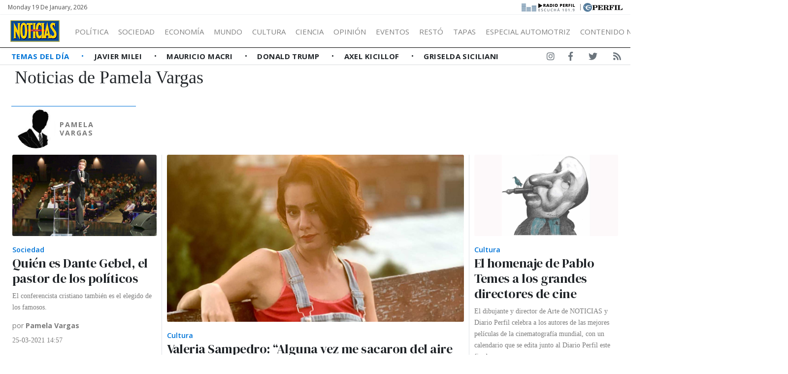

--- FILE ---
content_type: text/html; charset=UTF-8
request_url: https://noticias.perfil.com/autores/pvargas
body_size: 9458
content:
<!DOCTYPE html>
<!--
Version: 19-01-2026 23:16:18
-->
<html lang="es" >
    <head>
        <meta charset="utf-8">
        <meta name="viewport" content="width=device-width, initial-scale=1, shrink-to-fit=no">
        <meta name="description" content="Noticias de Pamela  Vargas. Web de Revista Noticias. Información de todo lo que pasa en Argentina y el mundo. Entender cambia la vida">
        <meta name="ads-load" content="1">
        <meta name="ads-sec" content="seccion">
        <meta name="ads-client" content="2a6bb">

        
        <meta property="fb:pages" content="324055054319413" />
        <meta property="fb:app_id" content="922617764594432" />

        <meta name="analytics-path-name" content="">
        <meta name="analytics-client-id" content="">
        <meta name="analytics-run" content="1">
        <meta name="analytics-view" content=" authors.show ">
        <meta name="analytics-data" content="{&quot;author_username&quot;:&quot;pvargas&quot;,&quot;section&quot;:&quot;sitios.noticias.autor&quot;,&quot;author_name&quot;:&quot;Pamela  Vargas&quot;}">
        <meta name="comscore-client-id" content="6906401">
        <meta name="google-site-verification" content="Jg0lBfG_8wkinE66AODrFPC55pceDoLGemlA_Pim2Rw" />
        <meta name="latam-analytics-client-id" content="">
        <meta name="latam-analytics-path-name" content="">
        <meta name="latam-analytics-sample-rate" content="100">

        <meta name="msapplication-TileColor" content="#ffffff">
        <meta name="msapplication-TileImage" content="/ms-icon-144x144.png">
        <meta name="theme-color" content="#ffffff">

        <meta name="last-render" content="19-01-23 23:16:18">
        
        <title>Noticias de Pamela  Vargas | Noticias</title>

        <link rel="apple-touch-icon" sizes="57x57" href="https://noticias.perfil.com/img/favicon/apple-icon-57x57.png">
        <link rel="apple-touch-icon" sizes="60x60" href="https://noticias.perfil.com/img/favicon/apple-icon-60x60.png">
        <link rel="apple-touch-icon" sizes="72x72" href="https://noticias.perfil.com/img/favicon/apple-icon-72x72.png">
        <link rel="apple-touch-icon" sizes="76x76" href="https://noticias.perfil.com/img/favicon/apple-icon-76x76.png">
        <link rel="apple-touch-icon" sizes="114x114" href="https://noticias.perfil.com/img/favicon/apple-icon-114x114.png">
        <link rel="apple-touch-icon" sizes="120x120" href="https://noticias.perfil.com/img/favicon/apple-icon-120x120.png">
        <link rel="apple-touch-icon" sizes="144x144" href="https://noticias.perfil.com/img/favicon/apple-icon-144x144.png">
        <link rel="apple-touch-icon" sizes="152x152" href="https://noticias.perfil.com/img/favicon/apple-icon-152x152.png">
        <link rel="apple-touch-icon" sizes="180x180" href="https://noticias.perfil.com/img/favicon/apple-icon-180x180.png">
        <link rel="icon" type="image/png" sizes="192x192"  href="https://noticias.perfil.com/img/favicon/android-icon-192x192.png">
        <link rel="icon" type="image/png" sizes="32x32" href="https://noticias.perfil.com/img/favicon/favicon-32x32.png.png">
        <link rel="icon" type="image/png" sizes="96x96" href="https://noticias.perfil.com/img/favicon/favicon-96x96.png">
        <link rel="icon" type="image/png" sizes="16x16" href="https://noticias.perfil.com/img/favicon/favicon-16x16.png">
        <link rel="manifest" href="https://noticias.perfil.com/img/favicon/manifest.json">

        <linl rel="manifest" href="https://noticias.perfil.com/onesignal-manifest.json"></linl>

        <link rel="preconnect" href="https://player.performgroup.com">
        <link rel="preconnect" href="https://prg.smartadserver.com">
        <link rel="preconnect" href="https://onesignal.com">
        <link rel="preconnect" href="https://ads.us.e-planning.net">
        <link rel="preconnect" href="https://ad.doubleclick.net">
        <link rel="preconnect" href="https://ut.e-planning.video">
        <link rel="preconnect" href="https://bidder.criteo.com">
            <link rel="amphtml" href="https://noticias.perfil.com/autores/amp/pvargas?id=2390&amp;firstname=Pamela%20&amp;lastname=Vargas&amp;fullname=Pamela%20%20Vargas&amp;email=pamelavargas.edu%40gmail.com&amp;twitter=&amp;facebook=&amp;instagram=&amp;googleplus=&amp;blogsite=&amp;about=&amp;image=https%3A%2F%2Ffotos.perfil.com%2Fautores%2Fdefault%2Fpvargas_100.jpg&amp;blog=">

        <link rel="stylesheet" type="text/css" href="/css/app.css?id=6b04951931bbef2cb1be">
        
            
    <script type="application/ld+json">
        [{"@context":"http://schema.org","@type":"Organization","name":"Noticias","url":"https://noticias.perfil.com/","logo":{"@type":"ImageObject","url":"https://noticias.perfil.com/img/logo.png","width":139,"height":57}},{"@context":"http://schema.org","@type":"WebSite","url":"https://noticias.perfil.com/","potentialAction":{"@type":"SearchAction","target":"https://noticias.perfil.com/buscador?q={search_term}","query-input":"required name=search_term"}}]
    </script>

        
		<!-- Google Tag Manager -->
    <script>
        
window.dataLayer = window.dataLayer || [];
dataLayer.push({
    "brand": "noticias",
    "brandPretty": "Noticias",
    "enviroment": "main",
    "pageCategory": "vitrina de notas",
    "articleFormat": "estandar"
});

        console.log('GTM', window.dataLayer);
        (function(w,d,s,l,i){w[l]=w[l]||[];w[l].push({'gtm.start':
    new Date().getTime(),event:'gtm.js'});var f=d.getElementsByTagName(s)[0],
    j=d.createElement(s),dl=l!='dataLayer'?'&l='+l:'';j.async=true;j.src=
    'https://www.googletagmanager.com/gtm.js?id='+i+dl;f.parentNode.insertBefore(j,f);
    })(window,document,'script','dataLayer','GTM-5J46HGW');</script>
    <!-- End Google Tag Manager -->

        
                

        
        
        
                    <script type="text/javascript">
              function e(e){var t=!(arguments.length>1&&void 0!==arguments[1])||arguments[1],c=document.createElement("script");c.src=e,t?c.type="module":(c.async=!0,c.type="text/javascript",c.setAttribute("nomodule",""));var n=document.getElementsByTagName("script")[0];n.parentNode.insertBefore(c,n)}function t(t,c,n){var a,o,r;null!==(a=t.marfeel)&&void 0!==a||(t.marfeel={}),null!==(o=(r=t.marfeel).cmd)&&void 0!==o||(r.cmd=[]),t.marfeel.config=n,t.marfeel.config.accountId=c;var i="https://sdk.mrf.io/statics";e("".concat(i,"/marfeel-sdk.js?id=").concat(c),!0),e("".concat(i,"/marfeel-sdk.es5.js?id=").concat(c),!1)}!function(e,c){var n=arguments.length>2&&void 0!==arguments[2]?arguments[2]:{};t(e,c,n)}(window,1740,{} /*config*/);
            </script>
                

        <!-- InMobi Choice. Consent Manager Tag v3.0 (for TCF 2.2) -->
<script type="text/javascript" async=true>
  (function() {
    var host = window.location.hostname;
    var element = document.createElement('script');
    var firstScript = document.getElementsByTagName('script')[0];
    var url = 'https://cmp.inmobi.com'
      .concat('/choice/', 'JLynYhbuKN0hh', '/', host, '/choice.js?tag_version=V3');
    var uspTries = 0;
    var uspTriesLimit = 3;
    element.async = true;
    element.type = 'text/javascript';
    element.src = url;

    firstScript.parentNode.insertBefore(element, firstScript);

    function makeStub() {
      var TCF_LOCATOR_NAME = '__tcfapiLocator';
      var queue = [];
      var win = window;
      var cmpFrame;

      function addFrame() {
        var doc = win.document;
        var otherCMP = !!(win.frames[TCF_LOCATOR_NAME]);

        if (!otherCMP) {
          if (doc.body) {
            var iframe = doc.createElement('iframe');

            iframe.style.cssText = 'display:none';
            iframe.name = TCF_LOCATOR_NAME;
            doc.body.appendChild(iframe);
          } else {
            setTimeout(addFrame, 5);
          }
        }
        return !otherCMP;
      }

      function tcfAPIHandler() {
        var gdprApplies;
        var args = arguments;

        if (!args.length) {
          return queue;
        } else if (args[0] === 'setGdprApplies') {
          if (
            args.length > 3 &&
            args[2] === 2 &&
            typeof args[3] === 'boolean'
          ) {
            gdprApplies = args[3];
            if (typeof args[2] === 'function') {
              args[2]('set', true);
            }
          }
        } else if (args[0] === 'ping') {
          var retr = {
            gdprApplies: gdprApplies,
            cmpLoaded: false,
            cmpStatus: 'stub'
          };

          if (typeof args[2] === 'function') {
            args[2](retr);
          }
        } else {
          if(args[0] === 'init' && typeof args[3] === 'object') {
            args[3] = Object.assign(args[3], { tag_version: 'V3' });
          }
          queue.push(args);
        }
      }

      function postMessageEventHandler(event) {
        var msgIsString = typeof event.data === 'string';
        var json = {};

        try {
          if (msgIsString) {
            json = JSON.parse(event.data);
          } else {
            json = event.data;
          }
        } catch (ignore) {}

        var payload = json.__tcfapiCall;

        if (payload) {
          window.__tcfapi(
            payload.command,
            payload.version,
            function(retValue, success) {
              var returnMsg = {
                __tcfapiReturn: {
                  returnValue: retValue,
                  success: success,
                  callId: payload.callId
                }
              };
              if (msgIsString) {
                returnMsg = JSON.stringify(returnMsg);
              }
              if (event && event.source && event.source.postMessage) {
                event.source.postMessage(returnMsg, '*');
              }
            },
            payload.parameter
          );
        }
      }

      while (win) {
        try {
          if (win.frames[TCF_LOCATOR_NAME]) {
            cmpFrame = win;
            break;
          }
        } catch (ignore) {}

        if (win === window.top) {
          break;
        }
        win = win.parent;
      }
      if (!cmpFrame) {
        addFrame();
        win.__tcfapi = tcfAPIHandler;
        win.addEventListener('message', postMessageEventHandler, false);
      }
    };

    makeStub();

    var uspStubFunction = function() {
      var arg = arguments;
      if (typeof window.__uspapi !== uspStubFunction) {
        setTimeout(function() {
          if (typeof window.__uspapi !== 'undefined') {
            window.__uspapi.apply(window.__uspapi, arg);
          }
        }, 500);
      }
    };

    var checkIfUspIsReady = function() {
      uspTries++;
      if (window.__uspapi === uspStubFunction && uspTries < uspTriesLimit) {
        console.warn('USP is not accessible');
      } else {
        clearInterval(uspInterval);
      }
    };

    if (typeof window.__uspapi === 'undefined') {
      window.__uspapi = uspStubFunction;
      var uspInterval = setInterval(checkIfUspIsReady, 6000);
    }
  })();
</script>
<!-- End InMobi Choice. Consent Manager Tag v3.0 (for TCF 2.2) -->
    </head>

    <body class="pf-authors-show">
        
		<!-- Google Tag Manager (noscript) -->
    <noscript><iframe src="https://www.googletagmanager.com/ns.html?id=GTM-5J46HGW"
    height="0" width="0" style="display:none;visibility:hidden"></iframe></noscript>
    <!-- End Google Tag Manager (noscript) -->


        <div class="container-fluid m-0 p-0">
            <header>

<div class="row m-0">
	<div class="col-12 pf-header-top pr-1 pl-1 pr-lg-3 pl-lg-3 bg-white">
		<div class="d-flex justify-content-end justify-content-sm-between m-0">
			<div class="time-top d-none d-sm-flex px-lg-0">Monday 19 de January, 2026</div>
			<div class="text-right">
				<a href="https://radio.perfil.com/" target="_blank" class="radiolink" title="Ir a Radio Perfil"> 
				<img src="https://noticias.perfil.com/img/link-radio2.png" alt="Radio Perfil">
				</a>
				<span class="radiolink">|</span>
				<a href="https://www.perfil.com" target="_blank" class="perfilheader" title="Ir a Perfil.com"> <img src="https://noticias.perfil.com/img/logo_perfil.svg" alt="Logo Perfil" ></a>
			</div>
		</div>
	</div>
</div>



<div class="container-fluid m-0 py-0 bat-header sticky-top shadow-sm">
		<nav class="navbar navbar-expand-xl navbar-light w-100 justify-content-start justify-content-xl-between mainnavbar py-lg-1" id="header-navbar">
			<button class="navbar-toggler" type="button" data-toggle="collapse" data-target="#navbarToggler" aria-controls="navbarToggler" aria-expanded="false" aria-label="Toggle navigation">
				<span class="navbar-toggler-icon"></span>
			</button>
			<a href="https://noticias.perfil.com/" class="logo ml-0 mr-3 navbar-brand" id="logo-small" style="background-color: transparent;" title="Ir a la Home de Revista Noticias">
				<img src="https://noticias.perfil.com/img/logo3.png" alt=" Logo Revista Noticias">
			</a> 
			<div class="collapse navbar-collapse flex-grow-1 d-flex flex-column flex-xl-row" id="navbarToggler">
				<ul class="nav justify-content-start temas mb-1 mb-lg-0 d-flex flex-column flex-sm-row d-flex d-xl-none mr-auto">
									<li class="nav-item text-uppercase px-0 text-left">
						<a href="/ultimo-momento" target="_self" class="px-0 nav-link text-secondary main-link" title="¡Ultimo Momento!">
							Temas del Día
						</a>
					</li>
									<li class="nav-item text-uppercase px-0 text-left">
						<a href="https://noticias.perfil.com/noticias/politica/como-vive-milei-en-olivos-la-cabana-y-sus-perros.phtml" target="_self" class="px-0 nav-link text-secondary " title="">
							Javier Milei
						</a>
					</li>
									<li class="nav-item text-uppercase px-0 text-left">
						<a href="https://noticias.perfil.com/noticias/informacion-general/separacion-macri-awada-la-historia-secreta-de-como-empezo-la-relacion.phtml" target="_self" class="px-0 nav-link text-secondary " title="">
							Mauricio Macri
						</a>
					</li>
									<li class="nav-item text-uppercase px-0 text-left">
						<a href="https://noticias.perfil.com/noticias/internacionales/trump-y-la-era-del-garrote-la-tapa-de-noticias.phtml" target="_self" class="px-0 nav-link text-secondary " title="">
							Donald Trump
						</a>
					</li>
									<li class="nav-item text-uppercase px-0 text-left">
						<a href="https://noticias.perfil.com/noticias/politica/playa-y-rosca-politica-la-campana-veraniega-de-axel-kicillof.phtml" target="_self" class="px-0 nav-link text-secondary " title="">
							Axel Kicillof
						</a>
					</li>
									<li class="nav-item text-uppercase px-0 text-left">
						<a href="https://noticias.perfil.com/noticias/informacion-general/supermujeres-enganadas-las-famosas-que-tienen-todo-salvo-una-pareja-fiel.phtml" target="_self" class="px-0 nav-link text-secondary " title="">
							Griselda Siciliani
						</a>
					</li>
								</ul>
				<ul class="navbar-nav canales mr-auto mt-2 mt-lg-0 d-lg-flex d-xl-flex">
																		<li>
								<a href="/seccion/politica" title="Sección Política">Política</a>
								<ul>
																			<li><a class="dropdown-item" href="/seccion/en-la-mira-de-noticias" target="_self">En la Mira</a></li>
																	</ul>
							</li>
																								<li>
								<a href="/seccion/informacion-general" title="Sección Sociedad">Sociedad</a>
								<ul>
																			<li><a class="dropdown-item" href="/seccion/eventos" target="_self">Eventos</a></li>
																			<li><a class="dropdown-item" href="/seccion/personajes" target="_self">Personajes</a></li>
																			<li><a class="dropdown-item" href="/seccion/restaurante" target="_self">Restó</a></li>
																	</ul>
							</li>
																								<li>
								<a href="/seccion/economia" title="Sección Economía">Economía</a>
								<ul>
																			<li><a class="dropdown-item" href="/seccion/empresas" target="_self">Empresas</a></li>
																	</ul>
							</li>
																								<li><a href="/seccion/internacionales" target="_self" class="mundo" title="Sección Mundo">Mundo</a></li>
																								<li>
								<a href="/seccion/cultura" title="Sección cultura">Cultura</a>
								<ul>
																			<li><a class="dropdown-item" href="/seccion/costumbres" target="_self">Costumbres</a></li>
																			<li><a class="dropdown-item" href="/seccion/showbiz" target="_self">Showbiz</a></li>
																			<li><a class="dropdown-item" href="/seccion/arte" target="_self">Arte</a></li>
																			<li><a class="dropdown-item" href="/seccion/danza" target="_self">Danza</a></li>
																			<li><a class="dropdown-item" href="/seccion/clasica" target="_self">Clásica</a></li>
																			<li><a class="dropdown-item" href="/seccion/television" target="_self">Televisión</a></li>
																			<li><a class="dropdown-item" href="/seccion/teatro" target="_self">Teatro</a></li>
																			<li><a class="dropdown-item" href="/seccion/cine" target="_self">Cine</a></li>
																			<li><a class="dropdown-item" href="/seccion/dvd" target="_self">On Demand</a></li>
																			<li><a class="dropdown-item" href="/seccion/libros" target="_self">Libros</a></li>
																	</ul>
							</li>
																								<li><a href="/seccion/ciencia" target="_self" class="ciencia" title="Sección Ciencia">Ciencia</a></li>
																								<li><a href="/seccion/opinion" target="_self" class="opinion" title="Sección Opinión">Opinión</a></li>
																								<li><a href="/seccion/eventos" target="_self" class="eventos" title="Sección Eventos">Eventos</a></li>
																								<li><a href="/seccion/restaurante" target="_self" class="resto" title="Sección Restó">Restó</a></li>
																								<li><a href="https://noticias.perfil.com/seccion/tapas" target="_self" class="tapas" title="Tapas">Tapas</a></li>
																								<li><a href="https://noticias.perfil.com/especial-industria-automotriz/" target="_self" class="motores" title="Especial Automotriz">Especial Automotriz</a></li>
																								<li><a href="" target="_self" class="" title="">Contenido no editorial </a></li>
															</ul>
				<div class="buscador col-10 col-xl-2 px-0 ml-auto mr-auto mr-xl-0 pt-2 pt-lg-0" id="header-search">
					<form method="get" action="https://noticias.perfil.com/buscador" class="d-flex py-1">
						<input class="form-control my-0 py-1 bg-white text-dark border" name="q" type="text" placeholder="Buscar" aria-label="Buscar" value="">
						<button class="btn d-lg-none border border-lg-0 bg-white" type="submit"><i class="fas fa-search"></i></button>
					</form>
				</div>
				<div class="social-header responsivo col-12 mt-3 d-flex d-xl-none justify-content-center pb-3">
					<a href="https://www.facebook.com/revistanoticias/" target="_blank" class="d-block link-social-facebook ml-4 bg-transparent text-secondary text-center rounded-circle p-1" title="Noticias en Facebook" rel="me nofollow"><i class="fab fa-facebook-f"></i></a>
					<a href="https://www.instagram.com/revistanoticias/" target="_blank" class="link-social-instagram ml-4 bg-transparent text-secondary text-center rounded-circle p-1" title="Noticias en Instagram" rel="me nofollow"><i class="d-block fab fa-instagram"></i></a>
					<a href="https://twitter.com/noticiasrevista" target="_blank" class="d-block link-social-twitter ml-4 bg-transparent text-secondary text-center rounded-circle p-1" title="Noticias en Twitter" rel="me nofollow"><i class="fab fa-twitter"></i></a>
					<a href="https://noticias.perfil.com/feed" target="_blank" class="d-block link-social-rss ml-4 bg-transparent text-secondary text-center rounded-circle p-1" title="Feed de noticias" rel="me nofollow"><i class="fa fa-rss"></i></a>
				</div>
			</div>
		</nav>
</div>



<div class="container-fluid d-none d-xl-flex menudetemas justify-content-xl-between">
	<nav id="menuTemas" class="nav-temas collapse-temas collapse d-lg-flex row mx-0">
		<ul class="nav justify-content-start temas mb-3 mb-lg-0 pl-2 flex-grow-1">
							<li class="nav-item text-uppercase px-0">
					<a href="/ultimo-momento" target="_self" class="px-0 nav-link main-link" title="¡Ultimo Momento!">
						Temas del Día
					</a>
				</li>
							<li class="nav-item text-uppercase px-0">
					<a href="https://noticias.perfil.com/noticias/politica/como-vive-milei-en-olivos-la-cabana-y-sus-perros.phtml" target="_self" class="px-0 nav-link " title="">
						Javier Milei
					</a>
				</li>
							<li class="nav-item text-uppercase px-0">
					<a href="https://noticias.perfil.com/noticias/informacion-general/separacion-macri-awada-la-historia-secreta-de-como-empezo-la-relacion.phtml" target="_self" class="px-0 nav-link " title="">
						Mauricio Macri
					</a>
				</li>
							<li class="nav-item text-uppercase px-0">
					<a href="https://noticias.perfil.com/noticias/internacionales/trump-y-la-era-del-garrote-la-tapa-de-noticias.phtml" target="_self" class="px-0 nav-link " title="">
						Donald Trump
					</a>
				</li>
							<li class="nav-item text-uppercase px-0">
					<a href="https://noticias.perfil.com/noticias/politica/playa-y-rosca-politica-la-campana-veraniega-de-axel-kicillof.phtml" target="_self" class="px-0 nav-link " title="">
						Axel Kicillof
					</a>
				</li>
							<li class="nav-item text-uppercase px-0">
					<a href="https://noticias.perfil.com/noticias/informacion-general/supermujeres-enganadas-las-famosas-que-tienen-todo-salvo-una-pareja-fiel.phtml" target="_self" class="px-0 nav-link " title="">
						Griselda Siciliani
					</a>
				</li>
					</ul>
	</nav>
	<div class="social-header text-right d-none d-lg-flex justify-content-end pt-2">
		<a href="https://www.instagram.com/revistanoticias/" target="_blank" class="d-block link-social-instagram ml-4 bg-transparent text-secondary px-1-1" title="Noticias en Instagram" rel="me nofollow"><i class="d-block fab fa-instagram"></i></a>
		<a href="https://www.facebook.com/revistanoticias/" target="_blank" class="d-block link-social-facebook ml-4 bg-transparent text-secondary px-1" title="Noticias en Facebook" rel="me nofollow"><i class="fab fa-facebook-f"></i></a>
		<a href="https://twitter.com/noticiasrevista" target="_blank" class="d-block link-social-twitter ml-4 bg-transparent text-secondary px-1" title="Noticias en Twitter" rel="me nofollow"><i class="fab fa-twitter"></i></a>
		<a href="https://noticias.perfil.com/feed" target="_blank" class="d-block link-social-rss ml-4 bg-transparent text-secondary px-1" title="Feed de noticias" rel="me nofollow"><i class="fa fa-rss"></i></a>
	</div>
</div>

</header>

            <main>
    <section class="container-fluid py-1 m-0 pf-title-container">
        <div class="container py-0 pf-title mb-0">
            <h1>Noticias de Pamela  Vargas</h1>
        </div>
    </section>

    <section class="container-fluid p-0 mt-3 ml-0 mr-0">
        <div class="container contenido-general">

            <div class="col-ads-left position-relative">
                <div id="" class="ads-space text-right sticky-top" data-id="sticky_160x600x-pos-" data-w="160" data-h="600" data-loaded="false" data-reload="true"></div>
            </div>

            <div class="col-ads-right position-relative">
                <div id="" class="ads-space text-left sticky-top" data-id="sticky_160x600x-pos-" data-w="160" data-h="600" data-loaded="false" data-reload="true"></div>
            </div>      

            <div class="row mx-0">
                <div class="row m-2">
                <div class="row author-nota w-100" itemscope itemprop="author" itemtype="https://schema.org/Person" style="display: block" >
	<div class="col-12 d-flex  align-items-center">
		<img class="img-fluid" src="https://fotos.perfil.com/autores/default/pvargas_100.jpg" alt="Pamela  Vargas" itemprop="image">
		<div class="group">
			<h5 ><a href="https://noticias.perfil.com/autores/pvargas" itemprop="url"><span itemprop="name">Pamela  Vargas</span></a></h5>
						<p>
																			</p>
		</div>
	</div>
</div>                </div>
                <div class="row m-0">
                                            <div class="col-lg-12 col-xl-3 mb-3 biggest-standard-nota contiene-nota">

	<article class="nota-article">
		<a class="article-link" href="https://noticias.perfil.com/noticias/informacion-general/el-pastor-de-los-politicos.phtml">
			<figure>
				<picture><source type="image/webp" data-srcset="https://fotos.perfil.com/2021/03/19/trim/270/152/dante-gebel-1147650.jpg?format=webp 270w, https://fotos.perfil.com/2021/03/19/trim/540/304/dante-gebel-1147650.jpg?format=webp 540w, https://fotos.perfil.com/2021/03/19/trim/720/405/dante-gebel-1147650.jpg?format=webp 720w, https://fotos.perfil.com/2021/03/19/trim/960/540/dante-gebel-1147650.jpg?format=webp 960w, https://fotos.perfil.com/2021/03/19/trim/1280/720/dante-gebel-1147650.jpg?format=webp 1140w"><img alt="Dante Gebel" class="lazyload card-img" src="https://via.placeholder.com/1140x641?text=NOTICIAS" data-srcset="https://fotos.perfil.com/2021/03/19/trim/270/152/dante-gebel-1147650.jpg 270w, https://fotos.perfil.com/2021/03/19/trim/540/304/dante-gebel-1147650.jpg 540w, https://fotos.perfil.com/2021/03/19/trim/720/405/dante-gebel-1147650.jpg 720w, https://fotos.perfil.com/2021/03/19/trim/960/540/dante-gebel-1147650.jpg 960w, https://fotos.perfil.com/2021/03/19/trim/1280/720/dante-gebel-1147650.jpg 1140w" /></picture>
			</figure>
			<div class="data-nota">
									<span class="hat">Sociedad</span>
									<h2>Quién es Dante Gebel, el pastor de los políticos</h2>
					<p class="headline d-none d-xl-block">
						
						El conferencista cristiano también es el elegido de los famosos. 
					</p>
											<h4 class="author">
							por <strong>  Pamela Vargas</strong>
						</h4>
																	<span class="date-time">
								25-03-2021 14:57
							</span>
											
							</div>
		</a>
	</article>
</div>

        
                                            <div class="col-lg-6 col-xl-6 mb-3 biggest-nota contiene-nota border-left border-right">

	<article class="nota-article">
		<a class="article-link" href="https://noticias.perfil.com/noticias/cultura/valeria-sampedro-alguna-vez-me-sacaron-del-aire-por-estar-despeinada.phtml">
			<figure>
				<picture><source type="image/webp" data-srcset="https://fotos.perfil.com/2021/01/19/trim/270/152/valeria-sampedro-1116008.jpg?format=webp 270w, https://fotos.perfil.com/2021/01/19/trim/540/304/valeria-sampedro-1116008.jpg?format=webp 540w, https://fotos.perfil.com/2021/01/19/trim/720/405/valeria-sampedro-1116008.jpg?format=webp 720w, https://fotos.perfil.com/2021/01/19/trim/960/540/valeria-sampedro-1116008.jpg?format=webp 960w, https://fotos.perfil.com/2021/01/19/trim/1280/720/valeria-sampedro-1116008.jpg?format=webp 1140w"><img alt="Valeria Sampedro" class="lazyload card-img" src="https://via.placeholder.com/1140x641?text=NOTICIAS" data-srcset="https://fotos.perfil.com/2021/01/19/trim/270/152/valeria-sampedro-1116008.jpg 270w, https://fotos.perfil.com/2021/01/19/trim/540/304/valeria-sampedro-1116008.jpg 540w, https://fotos.perfil.com/2021/01/19/trim/720/405/valeria-sampedro-1116008.jpg 720w, https://fotos.perfil.com/2021/01/19/trim/960/540/valeria-sampedro-1116008.jpg 960w, https://fotos.perfil.com/2021/01/19/trim/1280/720/valeria-sampedro-1116008.jpg 1140w" /></picture>
			</figure>
			<div class="data-nota">
									<span class="hat">Cultura</span>
									<h2>Valeria Sampedro: “Alguna vez me sacaron del aire por estar despeinada”</h2>
					<p class="headline d-none d-xl-block">
						
						Es una de las fundadoras del NiUnaMenos y acaba de escribir un libro sobre la pareja, el amor y los desencuentros. Con NOTICIAS habló de periodismo, feminismo y literatura.
					</p>
											<h4 class="author">
							por <strong>  Pamela Vargas</strong>
						</h4>
																	<span class="date-time">
								19-01-2021 10:25
							</span>
											
							</div>
		</a>
	</article>
</div>

        
                                            <div class="col-lg-6 col-xl-3 mb-3 standard-nota contiene-nota">

	<article class="nota-article">
		<a class="article-link" href="https://noticias.perfil.com/noticias/cultura/el-homenaje-de-pablo-temes-a-los-grandes-directores-de-cine.phtml">
			<figure>
				<picture><source type="image/webp" data-srcset="https://fotos.perfil.com/2020/12/18/trim/270/152/alfred-hitchcock-por-pablo-temes-1102868.jpg?format=webp 270w, https://fotos.perfil.com/2020/12/18/trim/540/304/alfred-hitchcock-por-pablo-temes-1102868.jpg?format=webp 540w, https://fotos.perfil.com/2020/12/18/trim/720/405/alfred-hitchcock-por-pablo-temes-1102868.jpg?format=webp 720w, https://fotos.perfil.com/2020/12/18/trim/960/540/alfred-hitchcock-por-pablo-temes-1102868.jpg?format=webp 960w, https://fotos.perfil.com/2020/12/18/trim/1280/720/alfred-hitchcock-por-pablo-temes-1102868.jpg?format=webp 1140w"><img alt="Alfred Hitchcock por Pablo Temes" class="lazyload card-img" src="https://via.placeholder.com/1140x641?text=NOTICIAS" data-srcset="https://fotos.perfil.com/2020/12/18/trim/270/152/alfred-hitchcock-por-pablo-temes-1102868.jpg 270w, https://fotos.perfil.com/2020/12/18/trim/540/304/alfred-hitchcock-por-pablo-temes-1102868.jpg 540w, https://fotos.perfil.com/2020/12/18/trim/720/405/alfred-hitchcock-por-pablo-temes-1102868.jpg 720w, https://fotos.perfil.com/2020/12/18/trim/960/540/alfred-hitchcock-por-pablo-temes-1102868.jpg 960w, https://fotos.perfil.com/2020/12/18/trim/1280/720/alfred-hitchcock-por-pablo-temes-1102868.jpg 1140w" /></picture>
			</figure>
			<div class="data-nota">
									<span class="hat">Cultura</span>
									<h2>El homenaje de Pablo Temes a los grandes directores de cine</h2>
					<p class="headline d-none d-xl-block">
						
						El dibujante y director de Arte de NOTICIAS y Diario Perfil celebra a los autores de las mejores películas de la cinematografía mundial, con un calendario que se edita junto al Diario Perfil este fin de semana.
					</p>
											<h4 class="author">
							por <strong>  Pamela Vargas</strong>
						</h4>
																	<span class="date-time">
								18-12-2020 14:55
							</span>
											
							</div>
		</a>
	</article>
</div>

        
                                            <div class="col-lg-4 mb-3 standard-nota contiene-nota">

	<article class="nota-article">
		<a class="article-link" href="https://noticias.perfil.com/noticias/cultura/el-cineasta-y-escritor-jorge-coscia-recibio-el-premio-rosa-de-cobre.phtml">
			<figure>
				<picture><source type="image/webp" data-srcset="https://fotos.perfil.com/2020/11/30/trim/270/152/jorge-coscia-con-el-premio-rosa-de-cobre-1092864.jpg?format=webp 270w, https://fotos.perfil.com/2020/11/30/trim/540/304/jorge-coscia-con-el-premio-rosa-de-cobre-1092864.jpg?format=webp 540w, https://fotos.perfil.com/2020/11/30/trim/720/405/jorge-coscia-con-el-premio-rosa-de-cobre-1092864.jpg?format=webp 720w, https://fotos.perfil.com/2020/11/30/trim/960/540/jorge-coscia-con-el-premio-rosa-de-cobre-1092864.jpg?format=webp 960w, https://fotos.perfil.com/2020/11/30/trim/1280/720/jorge-coscia-con-el-premio-rosa-de-cobre-1092864.jpg?format=webp 1140w"><img alt="Jorge Coscia con el premio Rosa de Cobre " class="lazyload card-img" src="https://via.placeholder.com/1140x641?text=NOTICIAS" data-srcset="https://fotos.perfil.com/2020/11/30/trim/270/152/jorge-coscia-con-el-premio-rosa-de-cobre-1092864.jpg 270w, https://fotos.perfil.com/2020/11/30/trim/540/304/jorge-coscia-con-el-premio-rosa-de-cobre-1092864.jpg 540w, https://fotos.perfil.com/2020/11/30/trim/720/405/jorge-coscia-con-el-premio-rosa-de-cobre-1092864.jpg 720w, https://fotos.perfil.com/2020/11/30/trim/960/540/jorge-coscia-con-el-premio-rosa-de-cobre-1092864.jpg 960w, https://fotos.perfil.com/2020/11/30/trim/1280/720/jorge-coscia-con-el-premio-rosa-de-cobre-1092864.jpg 1140w" /></picture>
			</figure>
			<div class="data-nota">
									<span class="hat">Cultura</span>
									<h2>El cineasta y escritor Jorge Coscia recibió el premio &quot;Rosa de Cobre&quot;</h2>
					<p class="headline d-none d-xl-block">
						
						La ceremonia se llevó adelante en las afueras de la Biblioteca Nacional y contó con la participación del ministro de Cultura, Tristán Bauer. Esta premiación se volvió a realizar este año.
					</p>
											<h4 class="author">
							por <strong>  Pamela Vargas</strong>
						</h4>
																	<span class="date-time">
								30-11-2020 19:57
							</span>
											
							</div>
		</a>
	</article>
</div>

	<div class="col-lg-4 mb-3 px-lg-0">
		<div id="" class="ads-space ads-space-channel text-center" data-id="300x250x-pos-" data-w="300" data-h="250" data-loaded="false" data-reload="false"></div>
	</div>
        
                                    </div>
            </div>

        </div>
    </section>
</main>

            <div id="" class="ads-space" data-id="anuncioprevio" data-w="1" data-h="1" data-loaded="false" data-reload="false"></div>
            <footer>
    <div class="container-fluid" itemscope itemprop="publisher" itemtype="https://schema.org/Organization">
        <div class="row">
            <div class="col-xs-12 col-xl-6 offset-xl-3 text-center">
                <a href="https://noticias.perfil.com/" title="Ir a la Home de noticias" itemprop="url">
                    <div itemscope itemprop="logo" itemtype="https://schema.org/ImageObject">
                        <img src="https://noticias.perfil.com/img/logo-small.png" alt="Logo noticias">
                        <noscript>
                            <img src="https://noticias.perfil.com/img/favicon/android-icon-192x192.png" alt="Logo noticias" itemprop="url">
                        </noscript>
                    </div>
                </a>
            </div>
        </div>
        <div class="row mt-3">
            <div class="col-xs-12 col-xl-6 offset-xl-3 text-center">
                <a href="https://www.instagram.com/revistanoticias/" target="_blank" class="link-social-instagram mr-3" title="Noticias en Instagram" itemprop="sameAs" rel="me nofollow"><i class="fab fa-instagram"></i></a>
                <a href="https://www.facebook.com/revistanoticias/" target="_blank" class="link-social-facebook mr-3" title="Noticias en Facebook" itemprop="sameAs" rel="me nofollow"><i class="fab fa-facebook"></i></a>
                <a href="https://twitter.com/noticiasrevista" target="_blank" class="link-social-twitter mr-3" title="Noticias en Twitter" itemprop="sameAs" rel="me nofollow"><i class="fab fa-twitter"></i></a>
                <a href="https://noticias.perfil.com/feed" target="_blank" class="link-social-rss mr-3" title="Feed de noticias" rel="me nofollow"><i class="fa fa-rss-square"></i></a>
                <a href="https://Noticias.perfil.com/sitemap" target="_blank" class="link-social-sitemap" title="Mapa del sitio" rel="me nofollow"><i class="fa fa-sitemap"></i></a>
            </div>
        </div>
        <div class="row mt-3 " >
            <nav class="footer-nav text-center">
                <ul class="footer-revistas">
                                         <li class="rev-perfil"><a href="//www.perfil.com" target="_blank" title="Diario Perfil">Diario Perfil</a></li>
                                         <li class="rev-caras"><a href="//caras.perfil.com" target="_blank" title="Revista Caras">Caras</a></li>
                                         <li class="rev-marieclaire"><a href="https://marieclaire.perfil.com" target="_blank" title="Revista Marie Claire">Marie Claire</a></li>
                                         <li class="rev-fortuna"><a href="//fortuna.perfil.com" target="_blank" title="Revista Fortuna">Fortuna</a></li>
                                         <li class="rev-hombre"><a href="http://hombre.perfil.com" target="_blank" title="Revista Hombre">Hombre</a></li>
                                         <li class="weekend"><a href="https://weekend.perfil.com" target="_blank" title="Revista Weekend">Weekend</a></li>
                                         <li class="rev-parabrisas"><a href="http://parabrisas.perfil.com" target="_blank" title="Revista Parabrisas">Parabrisas</a></li>
                                         <li class="rev-supercampo"><a href="http://supercampo.perfil.com" target="_blank" title="Revista Supercampo">Supercampo</a></li>
                                         <li class="rev-look"><a href="http://look.perfil.com" target="_blank" title="Revista Look">Look</a></li>
                                         <li class="rev-luz"><a href="http://luz.perfil.com" target="_blank" title="Revista Luz">Luz</a></li>
                                         <li class="rev-luz"><a href="http://mia.perfil.com" target="_blank" title="Revista Luz">Mía</a></li>
                                         <li class="rev-lunateen"><a href="http://lunateen.perfil.com" target="_blank" title="Revista Lunateen">Lunateen</a></li>
                                         <li class="diario-batimes"><a href="http://batimes.com.ar" target="_blank" title="Diario Buenos Aires Times">BATimes</a></li>
                                    </ul>
            </nav>
        </div>
        <div class="row mt-3 disclaimer">
            <div class="col-xs-12 col-xl-6 offset-xl-3 text-center">
                <p>
                    <span itemprop="name">noticias.perfil.com - Editorial Perfil S.A.</span> | © Perfil.com 2006-2026 - Todos los derechos reservados<br />
                    Registro de Propiedad Intelectual: Nro. 5346433<br />
                    <div class="d-none d-xl-block" itemprop="address" itemscope itemtype="https://schema.org/PostalAddress">
                    Domicilio: <span itemprop="streetAddress">California 2715</span>, <span itemprop="postalCode">C1289ABI</span>, <span itemprop="addressLocality">CABA, Argentina</span>  | Tel: <span itemprop="telephone">(+5411) 7091-4921</span> / <span itemprop="telephone">(+5411) 7091-4922</span> | E-mail: <a href="/cdn-cgi/l/email-protection#99e9fcebfff0f5faf6f4d9e9fcebfff0f5b7faf6f4"><span itemprop="email"><span class="__cf_email__" data-cfemail="cebeabbca8a7a2ada1a38ebeabbca8a7a2e0ada1a3">[email&#160;protected]</span></span></a>
                    </div>
                </p>
            </div>
        </div>
    </div>
</footer>
            <div class="sticky-bottom-ads d-md-none">
                <button class="close-button" id="button-close-sticky-ads"><i class="fa fa-times"></i></button>
                <div id="" class="ads-space text-center" data-id="float-footer" data-w="320" data-h="50" data-loaded="false" data-reload="true"></div>
            </div>
        </div>

        
        <script data-cfasync="false" src="/cdn-cgi/scripts/5c5dd728/cloudflare-static/email-decode.min.js"></script><script src="https://code.jquery.com/jquery-3.3.1.slim.min.js" integrity="sha384-q8i/X+965DzO0rT7abK41JStQIAqVgRVzpbzo5smXKp4YfRvH+8abtTE1Pi6jizo" crossorigin="anonymous"></script>
        <script src="https://cdnjs.cloudflare.com/ajax/libs/popper.js/1.14.3/umd/popper.min.js" integrity="sha384-ZMP7rVo3mIykV+2+9J3UJ46jBk0WLaUAdn689aCwoqbBJiSnjAK/l8WvCWPIPm49" crossorigin="anonymous"></script>
        <script src="https://stackpath.bootstrapcdn.com/bootstrap/4.1.3/js/bootstrap.min.js" integrity="sha384-ChfqqxuZUCnJSK3+MXmPNIyE6ZbWh2IMqE241rYiqJxyMiZ6OW/JmZQ5stwEULTy" crossorigin="anonymous"></script>

        <script type="text/javascript">const eplDoc = document;</script>
        <script type="text/javascript" src="/js/epl-41.js?id=40fb41bee5cb22781a8a"></script>
        <script id="js-eplvideo" async type="text/javascript" src="//hls.e-planning.video/video/js/eplvideo.js" data-client="ut/2b79"></script>
        <script async src="https://sb.scorecardresearch.com/beacon.js"></script>
            <script type="text/javascript" src="/js/channels-show.js?id=65ccbbc92e46933bd0e4"></script>


        <script>
            $(document).ready(function() {
                $(".carousel").on("touchstart", function(event){
                        var xClick = event.originalEvent.touches[0].pageX;
                    $(this).one("touchmove", function(event){
                        var xMove = event.originalEvent.touches[0].pageX;
                        if( Math.floor(xClick - xMove) > 5 ){
                            $(this).carousel('next');
                        }
                        else if( Math.floor(xClick - xMove) < -5 ){
                            $(this).carousel('prev');
                        }
                    });
                    $(".carousel").on("touchend", function(){
                            $(this).off("touchmove");
                    });
                });
            });
        </script>

        <!-- Begin comScore Tag -->
  <script>
      var _comscore = _comscore || [];
      _comscore.push({ c1: "2", c2: "6906401", options: {enableFirstPartyCookie: true, bypassUserConsentRequirementFor1PCookie: true} });
      (function() {
          var s = document.createElement("script"), el = document.getElementsByTagName("script")[0]; s.async = true;
          s.src = (document.location.protocol == "https:" ? "https://sb" : "http://b") + ".scorecardresearch.com/beacon.js";
          el.parentNode.insertBefore(s, el);
      })();
  </script>
  <noscript>
    <img src="https://b.scorecardresearch.com/p?c1=2&c2=6906401&cv=2.0&cj=1" />
  </noscript>
  <!-- End comScore Tag -->
    </body>

</html>
